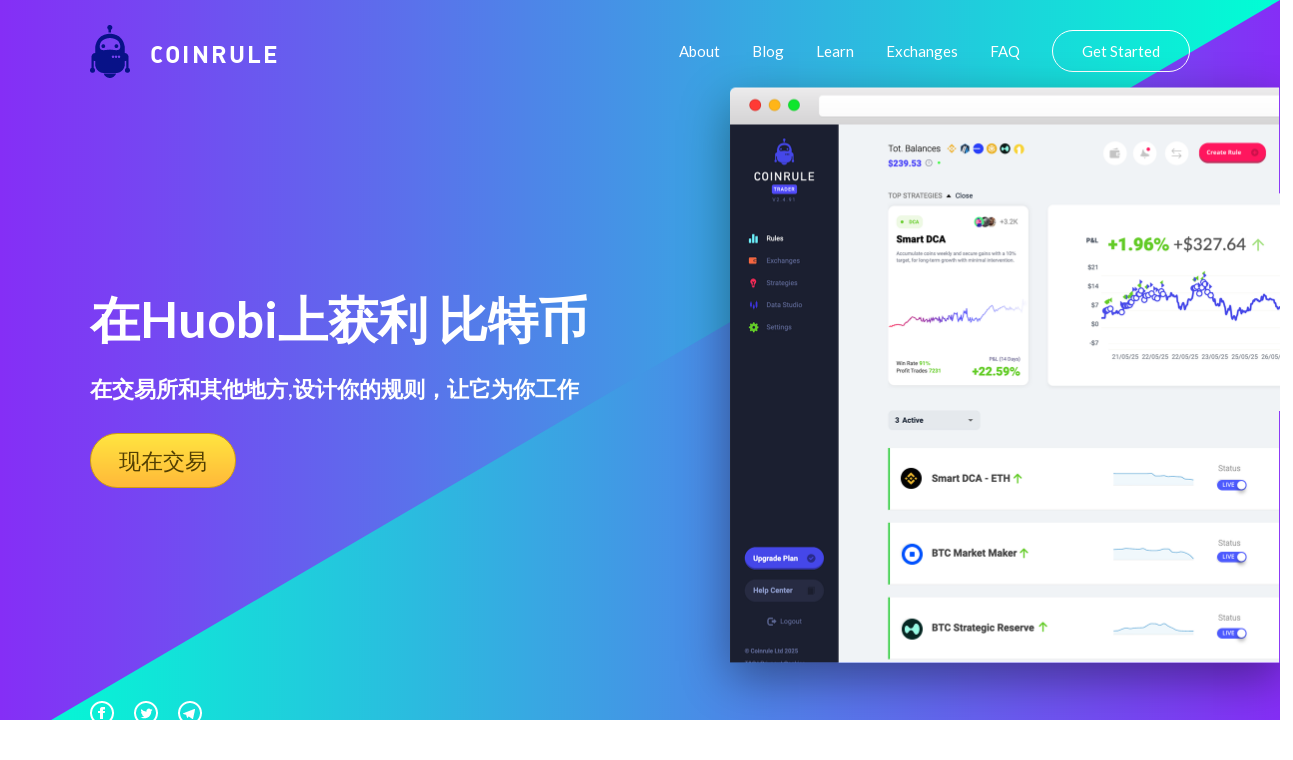

--- FILE ---
content_type: text/css
request_url: https://coinrule.com/assets/css/subscribeForm2.css
body_size: 987
content:
.index-start__formWrap #_form_3_ { font-size:14px; line-height:1.6; font-family:arial, helvetica, sans-serif; margin:0;}
 .index-start__formWrap #_form_3_ * { outline:0; }
 .index-start__formWrap ._form_hide { display:none; visibility:hidden; }
 .index-start__formWrap ._form_show { display:block; visibility:visible; }
 .index-start__formWrap #_form_3_._form-top { top:0; }
 .index-start__formWrap #_form_3_._form-bottom { bottom:0; }
 .index-start__formWrap #_form_3_._form-left { left:0; }
 .index-start__formWrap #_form_3_._form-right { right:0; }
 .index-start__formWrap #_form_3_ input[type="text"],#_form_3_ input[type="date"],#_form_3_ textarea { padding:6px; height:auto; border:#979797 1px solid; border-radius:4px; color:#000 !important; font-size:13px; -webkit-box-sizing:border-box; -moz-box-sizing:border-box; box-sizing:border-box; }
 .index-start__formWrap #_form_3_ textarea { resize:none; }
 .index-start__formWrap #_form_3_ ._submit { -webkit-appearance:none; cursor:pointer; font-family:arial, sans-serif; font-size:14px; text-align:center; background:#333 !important; border:0 !important; -moz-border-radius:4px !important; -webkit-border-radius:4px !important; border-radius:4px !important; color:#fff !important; padding:10px !important; }
 .index-start__formWrap #_form_3_ ._close-icon { cursor:pointer; background-image:url('https://coinrule.com/assets/png/forms-close-dark.png'); background-repeat:no-repeat; background-size:14.2px 14.2px; position:absolute; display:block; top:11px; right:9px; overflow:hidden; width:16.2px; height:16.2px; }
 .index-start__formWrap #_form_3_ ._close-icon:before { position:relative; }
 .index-start__formWrap #_form_3_ ._form-body { margin-bottom:30px; }
 .index-start__formWrap #_form_3_ ._form-image-left { width:150px; float:left; }
 .index-start__formWrap #_form_3_ ._form-content-right { margin-left:164px; }
 .index-start__formWrap #_form_3_ ._form-branding { color:#fff; font-size:10px; clear:both; text-align:left; margin-top:30px; font-weight:100; }
 .index-start__formWrap #_form_3_ ._form-branding ._logo { display:block; width:130px; height:14px; margin-top:6px; background-image:url('https://coinrule.com/assets/png/aclogo_li.png'); background-size:130px auto; background-repeat:no-repeat; }
 .index-start__formWrap #_form_3_ ._form-label,#_form_3_ ._form_element ._form-label { font-weight:bold; margin-bottom:5px; display:block; }
 .index-start__formWrap #_form_3_._dark ._form-branding { color:#333; }
 .index-start__formWrap #_form_3_._dark ._form-branding ._logo { background-image:url('https://coinrule.com/assets/png/aclogo_dk.png'); }
 .index-start__formWrap #_form_3_ ._form_element { position:relative; margin-bottom:10px; font-size:0; max-width:100%; }
 .index-start__formWrap #_form_3_ ._form_element * { font-size:14px; }
 .index-start__formWrap #_form_3_ ._form_element._clear { clear:both; width:100%; float:none; }
 .index-start__formWrap #_form_3_ ._form_element._clear:after { clear:left; }
 .index-start__formWrap #_form_3_ ._form_element input[type="text"],#_form_3_ ._form_element input[type="date"],#_form_3_ ._form_element select,#_form_3_ ._form_element textarea:not(.g-recaptcha-response) { display:block; width:100%; -webkit-box-sizing:border-box; -moz-box-sizing:border-box; box-sizing:border-box; }
 .index-start__formWrap #_form_3_ ._field-wrapper { position:relative; }
 .index-start__formWrap #_form_3_ ._inline-style { float:left; }
 .index-start__formWrap #_form_3_ ._inline-style input[type="text"] { width:150px; }
 .index-start__formWrap #_form_3_ ._inline-style:not(._clear) + ._inline-style:not(._clear) { margin-left:20px; }
 .index-start__formWrap #_form_3_ ._form_element img._form-image { max-width:100%; }
 .index-start__formWrap #_form_3_ ._clear-element { clear:left; }
 .index-start__formWrap #_form_3_ ._full_width { width:100%; }
 .index-start__formWrap #_form_3_ ._form_full_field { display:block; width:100%; margin-bottom:10px; }
 .index-start__formWrap #_form_3_ input[type="text"]._has_error,#_form_3_ textarea._has_error { border:#f37c7b 1px solid; }
 .index-start__formWrap #_form_3_ input[type="checkbox"]._has_error { outline:#f37c7b 1px solid; }
 .index-start__formWrap #_form_3_ ._error { display:block; position:absolute; font-size:13px; z-index:10000001; }
 .index-start__formWrap #_form_3_ ._error._above { padding-bottom:4px; bottom:39px; right:0; }
 .index-start__formWrap #_form_3_ ._error._below { padding-top:4px; top:100%; right:0; }
 .index-start__formWrap #_form_3_ ._error._above ._error-arrow { bottom:0; right:15px; border-left:5px solid transparent; border-right:5px solid transparent; border-top:5px solid #f37c7b; }
 .index-start__formWrap #_form_3_ ._error._below ._error-arrow { top:0; right:15px; border-left:5px solid transparent; border-right:5px solid transparent; border-bottom:5px solid #f37c7b; }
 .index-start__formWrap #_form_3_ ._error-inner { padding:8px 12px; background-color:#f37c7b; font-size:13px; font-family:arial, sans-serif; color:#fff; text-align:center; text-decoration:none; -webkit-border-radius:4px; -moz-border-radius:4px; border-radius:4px; }
 .index-start__formWrap #_form_3_ ._error-inner._form_error { margin-bottom:5px; text-align:left; }
 .index-start__formWrap #_form_3_ ._button-wrapper ._error-inner._form_error { position:static; }
 .index-start__formWrap #_form_3_ ._error-inner._no_arrow { margin-bottom:10px; }
 .index-start__formWrap #_form_3_ ._error-arrow { position:absolute; width:0; height:0; }
 .index-start__formWrap #_form_3_ ._error-html { margin-bottom:10px; }
 .index-start__formWrap .pika-single { z-index:10000001 !important; }
 @media all and (min-width:320px) and (max-width:667px) { ::-webkit-scrollbar { display:none; }
 .index-start__formWrap #_form_3_ { margin:0; width:100%; min-width:100%; max-width:100%; box-sizing:border-box; }
 .index-start__formWrap #_form_3_ * { -webkit-box-sizing:border-box; -moz-box-sizing:border-box; box-sizing:border-box; font-size:1em; }
 .index-start__formWrap #_form_3_ ._form-content { margin:0; width:100%; }
 .index-start__formWrap #_form_3_ ._form-inner { display:block; min-width:100%; }
 .index-start__formWrap #_form_3_ ._form-title,#_form_3_ ._inline-style { margin-top:0; margin-right:0; margin-left:0; }
 .index-start__formWrap #_form_3_ ._form-title { font-size:1.2em; }
 .index-start__formWrap #_form_3_ ._form_element { margin:0 0 20px; padding:0; width:100%; }
 .index-start__formWrap #_form_3_ ._form-element,#_form_3_ ._inline-style,#_form_3_ input[type="text"],#_form_3_ label,#_form_3_ p,#_form_3_ textarea:not(.g-recaptcha-response) { float:none; display:block; width:100%; }
 .index-start__formWrap #_form_3_ ._row._checkbox-radio label { display:inline; }
 .index-start__formWrap #_form_3_ ._row,#_form_3_ p,#_form_3_ label { margin-bottom:0.7em; width:100%; }
 .index-start__formWrap #_form_3_ ._row input[type="checkbox"],#_form_3_ ._row input[type="radio"] { margin:0 !important; vertical-align:middle !important; }
 .index-start__formWrap #_form_3_ ._row input[type="checkbox"] + span label { display:inline; }
 .index-start__formWrap #_form_3_ ._row span label { margin:0 !important; width:initial !important; vertical-align:middle !important; }
 .index-start__formWrap #_form_3_ ._form-image { max-width:100%; height:auto !important; }
 .index-start__formWrap #_form_3_ input[type="text"] { padding-left:10px; padding-right:10px; font-size:16px; line-height:1.3em; -webkit-appearance:none; }
 .index-start__formWrap #_form_3_ input[type="radio"],#_form_3_ input[type="checkbox"] { display:inline-block; width:1.3em; height:1.3em; font-size:1em; margin:0 0.3em 0 0; vertical-align:baseline; }
 .index-start__formWrap #_form_3_ button[type="submit"] { padding:20px; font-size:1.5em; }
 .index-start__formWrap #_form_3_ ._inline-style { margin:20px 0 0 !important; }
 }
 .index-start__formWrap #_form_3_ { position:relative; text-align:left; margin:25px auto 0; padding:20px; -webkit-box-sizing:border-box; -moz-box-sizing:border-box; box-sizing:border-box; *zoom:1; background:#fff !important; border:0px solid #b0b0b0 !important; width:500px; -moz-border-radius:0px !important; -webkit-border-radius:0px !important; border-radius:0px !important; color:#000 !important; }
 .index-start__formWrap #_form_3_ ._form-title { font-size:22px; line-height:22px; font-weight:600; margin-bottom:0; }
 .index-start__formWrap #_form_3_:before,#_form_3_:after { content:" "; display:table; }
 .index-start__formWrap #_form_3_:after { clear:both; }
 .index-start__formWrap #_form_3_._inline-style { width:auto; display:inline-block; }
 .index-start__formWrap #_form_3_._inline-style input[type="text"],#_form_3_._inline-style input[type="date"] { padding:10px 12px; }
 .index-start__formWrap #_form_3_._inline-style button._inline-style { position:relative; top:27px; }
 .index-start__formWrap #_form_3_._inline-style p { margin:0; }
 .index-start__formWrap #_form_3_._inline-style ._button-wrapper { position:relative; margin:27px 12.5px 0 20px; }
 .index-start__formWrap #_form_3_ ._form-thank-you { position:relative; left:0; right:0; text-align:center; font-size:18px; }
 @media all and (min-width:320px) and (max-width:667px) { #_form_3_._inline-form._inline-style ._inline-style._button-wrapper { margin-top:20px !important; margin-left:0 !important; }
 }

 .index-start__formWrap #_form_3_ {
   width: 770px;
 }

 @media (max-width: 1023px) {
   .index-start__formWrap #_form_3_ {
     width: 670px;
   }
 }

 @media (max-width: 800px) {
   .index-start__formWrap #_form_3_ {
     width: 560px;
   }
 }

 @media (max-width: 667px) {
   .index-start__formWrap #_form_3_ {
     width: 470px!important;
     min-width: 470px!important;
     max-width: 470px!important;
   }
 }

 @media (max-width: 500px) {
   .index-start__formWrap #_form_3_ {
     width: 400px!important;
     min-width: 400px!important;
     max-width: 400px!important;
   }
 }

 @media (max-width: 450px) {
   .index-start__formWrap #_form_3_ {
     width: 350px!important;
     min-width: 350px!important;
     max-width: 350px!important;
   }
 }

 @media (max-width: 360px) {
   .index-start__formWrap #_form_3_ {
     width: 100%!important;
     min-width: 100%!important;
     max-width: 100%!important;
   }
 }


 .index-start__formWrap #_form_3_ {
   background: transparent!important;
   /* margin-left: 164px!important; */
 }

 .index-start__formWrap ._form-content {
   display: flex;
 }

 .index-start__formWrap ._form-label {
   display: none!important;
 }

 .index-start__formWrap ._form-branding {
   display: none!important;
 }

 .index-start__formWrap #_form_3_ ._submit {
   width: 148px!important;
   height: 52px!important;
   border-radius: 200px!important;
   background-color: #FFDD33!important;
   cursor: pointer!important;
   color: #000!important;
   transition: opacity .2s ease!important;
 }

 .index-start__formWrap #_form_3_ ._submit:hover {
   opacity: .7!important;
 }

.index-start__formWrap ._field-wrapper input[type="text"] {
  border: 0!important;
  background: transparent!important;
  border-radius: 400px!important;
  height: 50px!important;
  padding-left: 25px!important;
}

.index-start__formWrap ._field-wrapper input[type="text"]:-internal-autofill-
previewed {
  background: transparent!important;
}

.index-start__formWrap ._form-content {
  width: 100%!important;
  height: 60px!important;
  background: transparent!important;
  border-radius: 500px!important;
  display: flex!important;
  justify-content: space-between!important;
  align-items: center!important;
  align-content: center!important;
  padding: 0 5px 0 5px!important;
  position: relative!important;
  z-index: 0!important;
}

.index-start__formWrap ._form-content::before{
  content: ''!important;
  width: 100%!important;
  height:100%!important;
  position: absolute!important;
  top: 0!important;
  left: 0!important;
  z-index: -1!important;
  background: #fff!important;
  border-radius: 100px!important;
}

.index-start__formWrap ._form-content::after {
  content: ''!important;
  width: calc(100% + 6px)!important;
  height: calc(100% + 8px)!important;
  position: absolute!important;
  top: -3px!important;
  left: -3px!important;
  bottom: 5px!important;
  z-index: -2!important;
  background: #5544EE!important;
  border-radius: 100px!important;
}

.index-start__formWrap ._button-wrapper {
  width: auto!important;
}

.index-start__formWrap ._field-wrapper {
  height: 50px!important;
}

.index-start__formWrap ._form_element {
  margin-bottom: 0!important;
}

.index-start__formWrap * {
  font-family: 'Lato', sans-serif!important;
  font-size: 16px!important;
}

.index-start__formWrap ._form-thank-you {
  color: #fff;margin-top: 10px;
}






.index-start__formWrap #_form_1_ { font-size:14px; line-height:1.6; font-family:arial, helvetica, sans-serif; margin:0;}
 .index-start__formWrap #_form_1_ * { outline:0; }
 .index-start__formWrap ._form_hide { display:none; visibility:hidden; }
 .index-start__formWrap ._form_show { display:block; visibility:visible; }
 .index-start__formWrap #_form_1_._form-top { top:0; }
 .index-start__formWrap #_form_1_._form-bottom { bottom:0; }
 .index-start__formWrap #_form_1_._form-left { left:0; }
 .index-start__formWrap #_form_1_._form-right { right:0; }
 .index-start__formWrap #_form_1_ input[type="text"],#_form_1_ input[type="date"],#_form_1_ textarea { padding:6px; height:auto; border:#979797 1px solid; border-radius:4px; color:#000 !important; font-size:13px; -webkit-box-sizing:border-box; -moz-box-sizing:border-box; box-sizing:border-box; }
 .index-start__formWrap #_form_1_ textarea { resize:none; }
 .index-start__formWrap #_form_1_ ._submit { -webkit-appearance:none; cursor:pointer; font-family:arial, sans-serif; font-size:14px; text-align:center; background:#333 !important; border:0 !important; -moz-border-radius:4px !important; -webkit-border-radius:4px !important; border-radius:4px !important; color:#fff !important; padding:10px !important; }
 .index-start__formWrap #_form_1_ ._close-icon { cursor:pointer; background-image:url('https://coinrule.com/assets/png/forms-close-dark.png'); background-repeat:no-repeat; background-size:14.2px 14.2px; position:absolute; display:block; top:11px; right:9px; overflow:hidden; width:16.2px; height:16.2px; }
 .index-start__formWrap #_form_1_ ._close-icon:before { position:relative; }
 .index-start__formWrap #_form_1_ ._form-body { margin-bottom:30px; }
 .index-start__formWrap #_form_1_ ._form-image-left { width:150px; float:left; }
 .index-start__formWrap #_form_1_ ._form-content-right { margin-left:164px; }
 .index-start__formWrap #_form_1_ ._form-branding { color:#fff; font-size:10px; clear:both; text-align:left; margin-top:30px; font-weight:100; }
 .index-start__formWrap #_form_1_ ._form-branding ._logo { display:block; width:130px; height:14px; margin-top:6px; background-image:url('https://coinrule.com/assets/png/aclogo_li.png'); background-size:130px auto; background-repeat:no-repeat; }
 .index-start__formWrap #_form_1_ ._form-label,#_form_1_ ._form_element ._form-label { font-weight:bold; margin-bottom:5px; display:block; }
 .index-start__formWrap #_form_1_._dark ._form-branding { color:#333; }
 .index-start__formWrap #_form_1_._dark ._form-branding ._logo { background-image:url('https://coinrule.com/assets/png/aclogo_dk.png'); }
 .index-start__formWrap #_form_1_ ._form_element { position:relative; margin-bottom:10px; font-size:0; max-width:100%; }
 .index-start__formWrap #_form_1_ ._form_element * { font-size:14px; }
 .index-start__formWrap #_form_1_ ._form_element._clear { clear:both; width:100%; float:none; }
 .index-start__formWrap #_form_1_ ._form_element._clear:after { clear:left; }
 .index-start__formWrap #_form_1_ ._form_element input[type="text"],#_form_1_ ._form_element input[type="date"],#_form_1_ ._form_element select,#_form_1_ ._form_element textarea:not(.g-recaptcha-response) { display:block; width:100%; -webkit-box-sizing:border-box; -moz-box-sizing:border-box; box-sizing:border-box; }
 .index-start__formWrap #_form_1_ ._field-wrapper { position:relative; }
 .index-start__formWrap #_form_1_ ._inline-style { float:left; }
 .index-start__formWrap #_form_1_ ._inline-style input[type="text"] { width:150px; }
 .index-start__formWrap #_form_1_ ._inline-style:not(._clear) + ._inline-style:not(._clear) { margin-left:20px; }
 .index-start__formWrap #_form_1_ ._form_element img._form-image { max-width:100%; }
 .index-start__formWrap #_form_1_ ._clear-element { clear:left; }
 .index-start__formWrap #_form_1_ ._full_width { width:100%; }
 .index-start__formWrap #_form_1_ ._form_full_field { display:block; width:100%; margin-bottom:10px; }
 .index-start__formWrap #_form_1_ input[type="text"]._has_error,#_form_1_ textarea._has_error { border:#f37c7b 1px solid; }
 .index-start__formWrap #_form_1_ input[type="checkbox"]._has_error { outline:#f37c7b 1px solid; }
 .index-start__formWrap #_form_1_ ._error { display:block; position:absolute; font-size:13px; z-index:10000001; }
 .index-start__formWrap #_form_1_ ._error._above { padding-bottom:4px; bottom:39px; right:0; }
 .index-start__formWrap #_form_1_ ._error._below { padding-top:4px; top:100%; right:0; }
 .index-start__formWrap #_form_1_ ._error._above ._error-arrow { bottom:0; right:15px; border-left:5px solid transparent; border-right:5px solid transparent; border-top:5px solid #f37c7b; }
 .index-start__formWrap #_form_1_ ._error._below ._error-arrow { top:0; right:15px; border-left:5px solid transparent; border-right:5px solid transparent; border-bottom:5px solid #f37c7b; }
 .index-start__formWrap #_form_1_ ._error-inner { padding:8px 12px; background-color:#f37c7b; font-size:13px; font-family:arial, sans-serif; color:#fff; text-align:center; text-decoration:none; -webkit-border-radius:4px; -moz-border-radius:4px; border-radius:4px; }
 .index-start__formWrap #_form_1_ ._error-inner._form_error { margin-bottom:5px; text-align:left; }
 .index-start__formWrap #_form_1_ ._button-wrapper ._error-inner._form_error { position:static; }
 .index-start__formWrap #_form_1_ ._error-inner._no_arrow { margin-bottom:10px; }
 .index-start__formWrap #_form_1_ ._error-arrow { position:absolute; width:0; height:0; }
 .index-start__formWrap #_form_1_ ._error-html { margin-bottom:10px; }
 .index-start__formWrap .pika-single { z-index:10000001 !important; }
 @media all and (min-width:320px) and (max-width:667px) { ::-webkit-scrollbar { display:none; }
 .index-start__formWrap #_form_1_ { margin:0; width:100%; min-width:100%; max-width:100%; box-sizing:border-box; }
 .index-start__formWrap #_form_1_ * { -webkit-box-sizing:border-box; -moz-box-sizing:border-box; box-sizing:border-box; font-size:1em; }
 .index-start__formWrap #_form_1_ ._form-content { margin:0; width:100%; }
 .index-start__formWrap #_form_1_ ._form-inner { display:block; min-width:100%; }
 .index-start__formWrap #_form_1_ ._form-title,#_form_1_ ._inline-style { margin-top:0; margin-right:0; margin-left:0; }
 .index-start__formWrap #_form_1_ ._form-title { font-size:1.2em; }
 .index-start__formWrap #_form_1_ ._form_element { margin:0 0 20px; padding:0; width:100%; }
 .index-start__formWrap #_form_1_ ._form-element,#_form_1_ ._inline-style,#_form_1_ input[type="text"],#_form_1_ label,#_form_1_ p,#_form_1_ textarea:not(.g-recaptcha-response) { float:none; display:block; width:100%; }
 .index-start__formWrap #_form_1_ ._row._checkbox-radio label { display:inline; }
 .index-start__formWrap #_form_1_ ._row,#_form_1_ p,#_form_1_ label { margin-bottom:0.7em; width:100%; }
 .index-start__formWrap #_form_1_ ._row input[type="checkbox"],#_form_1_ ._row input[type="radio"] { margin:0 !important; vertical-align:middle !important; }
 .index-start__formWrap #_form_1_ ._row input[type="checkbox"] + span label { display:inline; }
 .index-start__formWrap #_form_1_ ._row span label { margin:0 !important; width:initial !important; vertical-align:middle !important; }
 .index-start__formWrap #_form_1_ ._form-image { max-width:100%; height:auto !important; }
 .index-start__formWrap #_form_1_ input[type="text"] { padding-left:10px; padding-right:10px; font-size:16px; line-height:1.3em; -webkit-appearance:none; }
 .index-start__formWrap #_form_1_ input[type="radio"],#_form_1_ input[type="checkbox"] { display:inline-block; width:1.3em; height:1.3em; font-size:1em; margin:0 0.3em 0 0; vertical-align:baseline; }
 .index-start__formWrap #_form_1_ button[type="submit"] { padding:20px; font-size:1.5em; }
 .index-start__formWrap #_form_1_ ._inline-style { margin:20px 0 0 !important; }
 }
 .index-start__formWrap #_form_1_ { position:relative; text-align:left; margin:25px auto 0; padding:20px; -webkit-box-sizing:border-box; -moz-box-sizing:border-box; box-sizing:border-box; *zoom:1; background:#fff !important; border:0px solid #b0b0b0 !important; width:500px; -moz-border-radius:0px !important; -webkit-border-radius:0px !important; border-radius:0px !important; color:#000 !important; }
 .index-start__formWrap #_form_1_ ._form-title { font-size:22px; line-height:22px; font-weight:600; margin-bottom:0; }
 .index-start__formWrap #_form_1_:before,#_form_1_:after { content:" "; display:table; }
 .index-start__formWrap #_form_1_:after { clear:both; }
 .index-start__formWrap #_form_1_._inline-style { width:auto; display:inline-block; }
 .index-start__formWrap #_form_1_._inline-style input[type="text"],#_form_1_._inline-style input[type="date"] { padding:10px 12px; }
 .index-start__formWrap #_form_1_._inline-style button._inline-style { position:relative; top:27px; }
 .index-start__formWrap #_form_1_._inline-style p { margin:0; }
 .index-start__formWrap #_form_1_._inline-style ._button-wrapper { position:relative; margin:27px 12.5px 0 20px; }
 .index-start__formWrap #_form_1_ ._form-thank-you { position:relative; left:0; right:0; text-align:center; font-size:18px; }
 @media all and (min-width:320px) and (max-width:667px) { #_form_1_._inline-form._inline-style ._inline-style._button-wrapper { margin-top:20px !important; margin-left:0 !important; }
 }

 .index-start__formWrap #_form_1_ {
   width: 770px;
 }

 @media (max-width: 1023px) {
   .index-start__formWrap #_form_1_ {
     width: 670px;
   }
 }

 @media (max-width: 800px) {
   .index-start__formWrap #_form_1_ {
     width: 560px;
   }
 }

 @media (max-width: 667px) {
   .index-start__formWrap #_form_1_ {
     width: 470px!important;
     min-width: 470px!important;
     max-width: 470px!important;
   }
 }

 @media (max-width: 500px) {
   .index-start__formWrap #_form_1_ {
     width: 400px!important;
     min-width: 400px!important;
     max-width: 400px!important;
   }
 }

 @media (max-width: 450px) {
   .index-start__formWrap #_form_1_ {
     width: 350px!important;
     min-width: 350px!important;
     max-width: 350px!important;
   }
 }

 @media (max-width: 360px) {
   .index-start__formWrap #_form_1_ {
     width: 100%!important;
     min-width: 100%!important;
     max-width: 100%!important;
   }
 }


 .index-start__formWrap #_form_1_ {
   background: transparent!important;
   /* margin-left: 164px!important; */
 }

 .index-start__formWrap ._form-content {
   display: flex;
 }

 .index-start__formWrap ._form-label {
   display: none!important;
 }

 .index-start__formWrap ._form-branding {
   display: none!important;
 }

 .index-start__formWrap #_form_1_ ._submit {
   width: 148px!important;
   height: 52px!important;
   border-radius: 200px!important;
   background-color: #FFDD33!important;
   cursor: pointer!important;
   color: #000!important;
   transition: opacity .2s ease!important;
 }

 .index-start__formWrap #_form_1_ ._submit:hover {
   opacity: .7!important;
 }

.index-start__formWrap ._field-wrapper input[type="text"] {
  border: 0!important;
  background: transparent!important;
  border-radius: 400px!important;
  height: 50px!important;
  padding-left: 25px!important;
}

.index-start__formWrap ._field-wrapper input[type="text"]:-internal-autofill-
previewed {
  background: transparent!important;
}

.index-start__formWrap ._form-content {
  width: 100%!important;
  height: 60px!important;
  background: transparent!important;
  border-radius: 500px!important;
  display: flex!important;
  justify-content: space-between!important;
  align-items: center!important;
  align-content: center!important;
  padding: 0 5px 0 5px!important;
  position: relative!important;
  z-index: 0!important;
}

.index-start__formWrap ._form-content::before{
  content: ''!important;
  width: 100%!important;
  height:100%!important;
  position: absolute!important;
  top: 0!important;
  left: 0!important;
  z-index: -1!important;
  background: #fff!important;
  border-radius: 100px!important;
}

.index-start__formWrap ._form-content::after {
  content: ''!important;
  width: calc(100% + 6px)!important;
  height: calc(100% + 8px)!important;
  position: absolute!important;
  top: -3px!important;
  left: -3px!important;
  bottom: 5px!important;
  z-index: -2!important;
  background: #5544EE!important;
  border-radius: 100px!important;
}

.index-start__formWrap ._button-wrapper {
  width: auto!important;
}

.index-start__formWrap ._field-wrapper {
  height: 50px!important;
}

.index-start__formWrap ._form_element {
  margin-bottom: 0!important;
}

.index-start__formWrap * {
  font-family: 'Lato', sans-serif!important;
  font-size: 16px!important;
}

.index-start__formWrap ._form-thank-you {
  color: #fff;margin-top: 10px;
}


--- FILE ---
content_type: application/javascript
request_url: https://prism.app-us1.com/?a=89690504&u=https%3A%2F%2Fcoinrule.com%2Fgongju%2Fjishu-fenxi%2Fbinance%2Feos-eos%2F
body_size: 124
content:
window.visitorGlobalObject=window.visitorGlobalObject||window.prismGlobalObject;window.visitorGlobalObject.setVisitorId('c4586b9f-296a-400c-8750-5f4267741172', '89690504');window.visitorGlobalObject.setWhitelistedServices('tracking', '89690504');